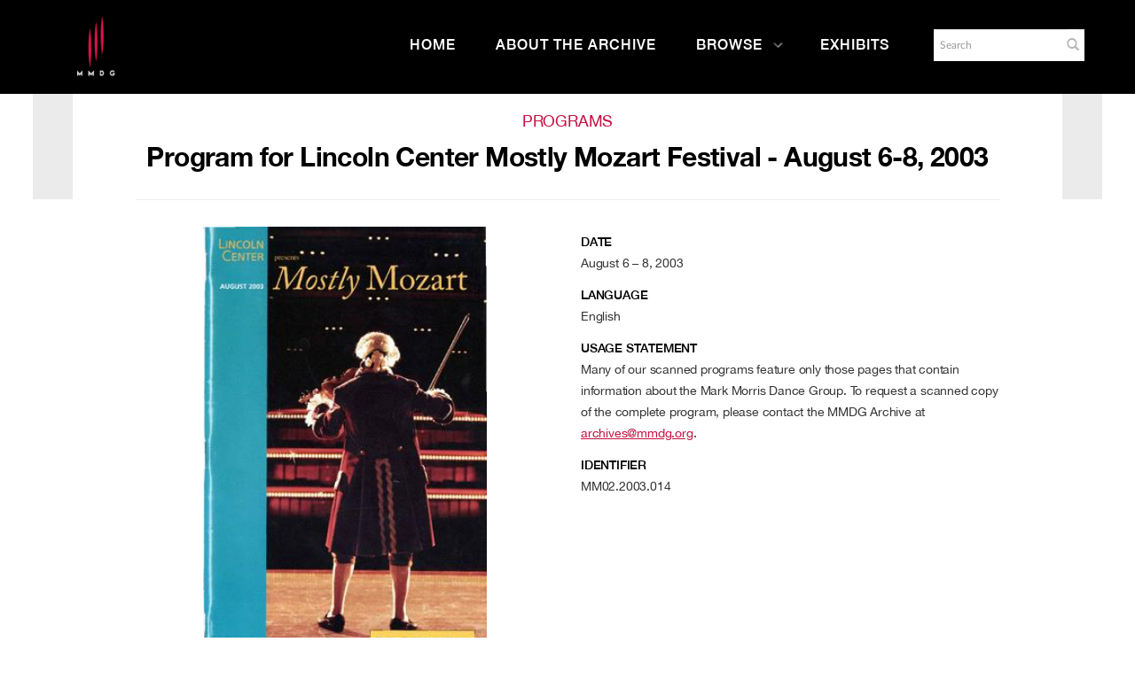

--- FILE ---
content_type: text/html; charset=UTF-8
request_url: https://archives.mmdg.org/Detail/GetTimebasedRepresentationAnnotationList/context/objects/id/2368/representation_id/2200
body_size: 478
content:
</div>
<script type="text/javascript">
	jQuery(document).ready(function() {
		var detailAnnotationTimes = [];
		jQuery('li.detailAnnotation').on('click', function(e) {
			var i = jQuery('li.detailAnnotation').index(e.target); 
			
			caUI.mediaPlayerManager.seek('caMediaOverlayTimebased_2200_detail', detailAnnotationTimes[i][0]);
		});
		
		caUI.mediaPlayerManager.onTimeUpdate('caMediaOverlayTimebased_2200_detail', function() {
			var ct = caUI.mediaPlayerManager.currentTime('caMediaOverlayTimebased_2200_detail');
			
			jQuery('li.detailAnnotation').removeClass('active');
			jQuery.each(detailAnnotationTimes, function(i, v) {
				if ((ct > v[0]) && (ct <= v[1])) {
					jQuery('li.detailAnnotation:eq(' + i + ')').addClass('active');
				}
			});
		});
	});
</script>